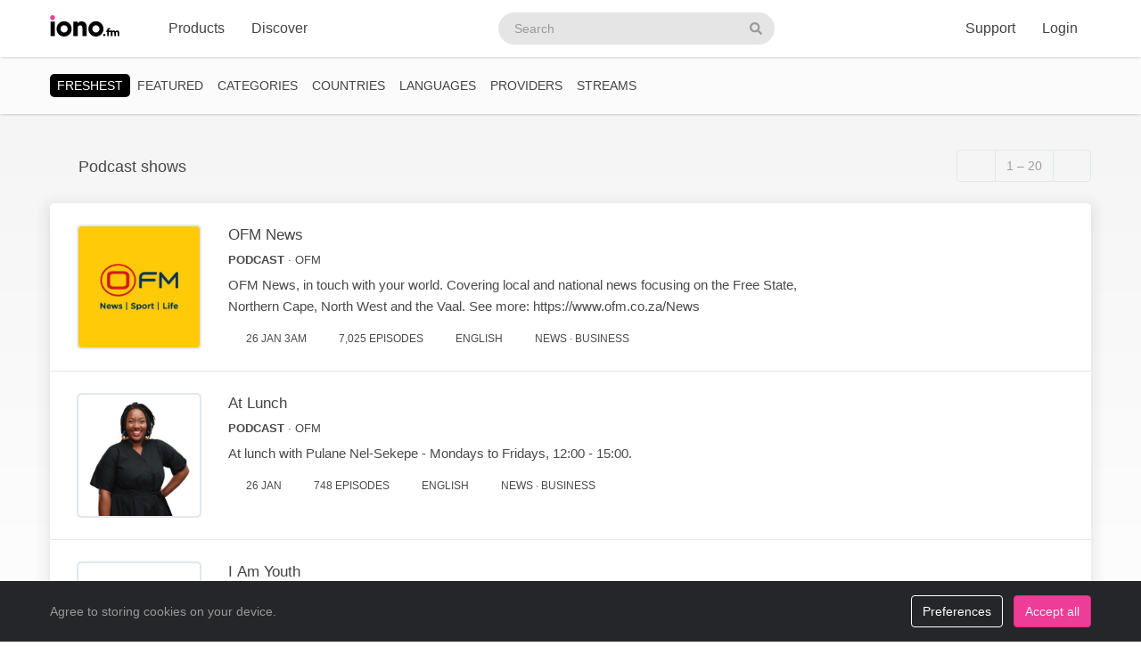

--- FILE ---
content_type: text/html; charset=UTF-8
request_url: https://iono.fm/browse
body_size: 11270
content:
<!doctype html>
<!--[if lt IE 7]> <html class="no-js ie6" lang="en"> <![endif]-->
<!--[if IE 7]>    <html class="no-js ie7" lang="en" xmlns="http://www.w3.org/1999/xhtml" xmlns:og="http://ogp.me/ns#" xmlns:fb="https://www.facebook.com/2008/fbml"> <![endif]-->
<!--[if IE 8]>    <html class="no-js ie8" lang="en" xmlns="http://www.w3.org/1999/xhtml" xmlns:og="http://ogp.me/ns#" xmlns:fb="https://www.facebook.com/2008/fbml"> <![endif]-->
<!--[if gt IE 8]><!--> <html xmlns="http://www.w3.org/1999/xhtml" xmlns:og="http://ogp.me/ns#" xmlns:fb="https://www.facebook.com/2008/fbml" class="no-js no-canvas no-audio no-flash" lang="en"> <!--<![endif]-->
<head>

  <meta charset="utf-8">

  <!-- Always force latest IE rendering engine (even in intranet) & Chrome Frame
       Remove this if you use the .htaccess -->
  <meta http-equiv="X-UA-Compatible" content="IE=edge,chrome=1">

  <title>Newest podcast episodes - iono.fm</title>
  <meta name="description" content="Find the latest podcast episodes from our content publishers">
  <meta name="author" content="iono.fm">
  <meta name="keywords" content="">
    <meta name="robots" content="index,follow">
  
  <!-- Mobile viewport optimized: j.mp/bplateviewport -->
  <meta name="viewport" content="width=device-width, initial-scale=1.0, minimum-scale=1.0, maximum-scale=1.0, user-scalable=0">
  <meta name="handheldfriendly" content="true">

  <link rel="dns-prefetch" href="https://cdn.iono.fm/">
  
  <!-- Transcription -->
  
  <!-- Twitter Card / Facebook Opengraph -->
  <!-- Facebook Meta Tags -->
<meta property="fb:app_id" content="155575401253138" />
<meta property="fb:admins" content="iono.fm" />
<meta property="og:site_name" content="iono.fm" />

<!-- Opengraph Meta Tags -->
<meta property="og:url" content="/browse">
<meta property="og:type" content="website">
<meta property="og:title" content="Newest podcast episodes">
<meta property="og:description" content="Find the latest podcast episodes from our content publishers">
<meta property="og:image" content="https://static.iono.fm/img/og-banner-iono.png">

<!-- Twitter Meta Tags -->
<meta name="twitter:site" content="@ionofm">
<meta name="twitter:card" content="summary_large_image">
<meta property="twitter:domain" content="iono.fm">
<meta property="twitter:url" content="/browse">
<meta name="twitter:title" content="Newest podcast episodes">
<meta name="twitter:description" content="Find the latest podcast episodes from our content publishers">
<meta name="twitter:image" content="https://static.iono.fm/img/og-banner-iono.png">

  <!-- oEmbed discovery -->
  

  <!-- Different Favicon for DEV/QA -->
  
  <!-- Favicon -->
  <link rel="icon" href="/favicon.svg?v=11.4.0.0" type="image/svg+xml">
  <link rel="icon" href="/favicon.ico?v=11.4.0.0" sizes="any"> <!-- 16x16 and 32×32 -->
  <link rel="apple-touch-icon" href="/favicon/favicon-180.png?v=11.4.0.0"> <!-- 180×180 -->
  <link rel="manifest" href="/site.webmanifest?v=11.4.0.0"> <!-- 192×192 and 512x512 -->
  
  <meta name="theme-color" content="#ffffff">
  <!-- <meta name="theme-color" media="(prefers-color-scheme: light)" content="white" /> -->
  <!-- <meta name="theme-color" media="(prefers-color-scheme: dark)" content="black" /> -->

  
  
  <!-- NewRelic Browser / RUM -->
   
    <script type="text/plain" cookie-consent="analytics" src="/js/newrelic.website.js"></script>
  
  <!-- Custom web fonts -->
  
  <!-- CSS load defined style sheets; implied media="all" -->
            <link rel="stylesheet" async href="/css/min/normal.css?v=11.4.0.0">
      
  
      <link rel="stylesheet" media="print" href="/css/min/print.css" type="text/css">
  
  <!-- opensearch discovery: http://www.opensearch.org/Home -->
  <link rel="search" type="application/opensearchdescription+xml" title="iono.fm" href="/api/opensearch" >
  <script src="/js/vendor/modernizr-2.8.2.min.js"></script>
  
      <!-- Plausible analytics for admin usage -->
    
    <!-- Pipedrive leadfeeder for product pages -->
      
</head>
<body>
  
  <div id="container">
    
    <header class="c-navbar-wrapper no-print">
  		<div class="c-navbar c-navbar--light c-navbar--fixed">
    <div class="container-fluid hidden-phone">
        <div class="c-navbar-inner">
            <a href="/" class="c-navbar-brand">
                <svg class="c-navbar-logo" role="presentation" aria-hidden="true">
                    <use xlink:href="/svg/spritemap.v67089b1e727fa2cd86dd008cb1b4ef77.svg#logo" fill="inherit"/>
                </svg>
                <span class="h-sr-only">Visit iono.fm homepage</span>
            </a>

            <!-- IMPORTANT: Don't remove the comments after the nav items, we use comments here to prevent browsers adding whitespace between inline-block elements -->
            <nav class="c-navbar-nav h-text--nowrap">
                <div id="navbar-podcasting-menu" class="c-navbar-item dropdown">
                    <button class="c-navbar-link" data-toggle="dropdown">Products</button>

                    <div class="dropdown-menu c-navbar-dropdown-menu fade">
                        <div class="c-navbar-section c-navbar-section--left">
                            <a class="c-navbar-dropdown-item" href="/products/podcasting">
                                <svg class="icon icon--accented icon--medium"  role="presentation" aria-hidden="true"><use xlink:href="/svg/spritemap.v67089b1e727fa2cd86dd008cb1b4ef77.svg#icon-podcasting"/></svg>                                <div class="h-d--inline-block">
                                    <div class="c-navbar-dropdown-title">Podcast hosting</div>
                                    <div class="c-navbar-dropdown-desc">Modern podcasting platform</div>
                                </div>
                                <i class="icon icon--right fa fa-chevron-right"></i>
                            </a>

                            <a class="c-navbar-dropdown-item" href="/products/streaming">
                                <svg class="icon icon--accented icon--medium"  role="presentation" aria-hidden="true"><use xlink:href="/svg/spritemap.v67089b1e727fa2cd86dd008cb1b4ef77.svg#icon-RadioStreaming"/></svg>                                <div class="h-d--inline-block">
                                    <div class="c-navbar-dropdown-title">Radio streaming</div>
                                    <div class="c-navbar-dropdown-desc">For commercial & community stations</div>
                                </div>
                                <i class="icon icon--right fa fa-chevron-right"></i>
                            </a>

                            <a class="c-navbar-dropdown-item" href="/products/advertising">
                                <svg class="icon icon--accented icon--medium"  role="presentation" aria-hidden="true"><use xlink:href="/svg/spritemap.v67089b1e727fa2cd86dd008cb1b4ef77.svg#icon-Advertising"/></svg>                                <div class="h-d--inline-block">
                                    <div class="c-navbar-dropdown-title">Advertising</div>
                                    <div class="c-navbar-dropdown-desc">Podcast & stream ad insertion</div>
                                </div>
                                <i class="icon icon--right fa fa-chevron-right"></i>
                            </a>

                            <hr class="c-navbar-dropdown-separator" />

                            <a class="c-navbar-dropdown-item" href="/pricing">
                                <svg class="icon icon--accented icon--medium"  role="presentation" aria-hidden="true"><use xlink:href="/svg/spritemap.v67089b1e727fa2cd86dd008cb1b4ef77.svg#icon-ProductPricing"/></svg>                                <div class="c-navbar-dropdown-title">Pricing & sign-up</div>
                                <i class="icon icon--right fa fa-chevron-right"></i>
                            </a>
                        </div>

                        <div class="c-navbar-section c-navbar-section--right">
                            <a class="c-navbar-dropdown-item" href="/products/webapp">
                                <svg class="icon icon--accented icon--medium"  role="presentation" aria-hidden="true"><use xlink:href="/svg/spritemap.v67089b1e727fa2cd86dd008cb1b4ef77.svg#icon-MobileWebApp"/></svg>                                <div class="h-d--inline-block">
                                    <div class="c-navbar-dropdown-title">Mobile app</div>
                                    <div class="c-navbar-dropdown-desc">Themed mobile app for your content</div>
                                </div>
                                <i class="icon icon--right fa fa-chevron-right"></i>
                            </a>

                            <a class="c-navbar-dropdown-item" href="/products/recognition">
                                <svg class="icon icon--accented icon--medium"  role="presentation" aria-hidden="true"><use xlink:href="/svg/spritemap.v67089b1e727fa2cd86dd008cb1b4ef77.svg#icon-AudioRecognition01"/></svg>                                <div class="h-d--inline-block">
                                    <div class="c-navbar-dropdown-title">Recognition</div>
                                    <div class="c-navbar-dropdown-desc">Recognise songs &amp; ads in live streams</div>
                                </div>
                                <i class="icon icon--right fa fa-chevron-right"></i>
                            </a>

                            <a class="c-navbar-dropdown-item" href="/products/archiving">
                                <svg class="icon icon--accented icon--medium"  role="presentation" aria-hidden="true"><use xlink:href="/svg/spritemap.v67089b1e727fa2cd86dd008cb1b4ef77.svg#icon-StreamArchive"/></svg>                                <div class="h-d--inline-block">
                                    <div class="c-navbar-dropdown-title">Stream archive</div>
                                    <div class="c-navbar-dropdown-desc">Archive radio streams to the cloud</div>
                                </div>
                                <i class="icon icon--right fa fa-chevron-right"></i>
                            </a>

                            <hr class="c-navbar-dropdown-separator" />

                            <a class="c-navbar-dropdown-item" href="#sales-modal" data-toggle="slidein" data-remote="/support/contact/sales">
                                <svg class="icon icon--accented icon--medium"  role="presentation" aria-hidden="true"><use xlink:href="/svg/spritemap.v67089b1e727fa2cd86dd008cb1b4ef77.svg#icon-ContactSales"/></svg>                                <div class="h-d--inline-block">
                                    <div class="c-navbar-dropdown-title">Contact sales</div>
                                </div>
                                <i class="icon icon--right fa fa-chevron-right"></i>
                            </a>
                        </div>
                    </div>
                </div><!--
             --><a href="/browse" class="c-navbar-item c-navbar-link active">Discover</a>
            </nav>

            <form method="get" action="/search" class="c-navbar-search">
                <div class="c-search-input c-navbar-search-input">
                    <label for="navbar-search-input" class="h-sr-only">Search podcasts</label>
                    <input type="text" id="navbar-search-input" name="search" class="c-navbar-search-input-control c-search-input-control" placeholder="Search">

                    <button type="submit" class="c-navbar-search-input-btn c-search-input-btn" tabindex="-1">
                        <svg class="icon "  role="presentation" aria-hidden="true"><use xlink:href="/svg/spritemap.v67089b1e727fa2cd86dd008cb1b4ef77.svg#icon-search"/></svg>                        <span class="h-sr-only">Search</span>
                    </button>
                </div>
            </form>

            <div class="c-navbar-nav c-navbar-nav--right h-text--nowrap">
                <div class="c-navbar-item dropdown" id="navbar-support-menu">
                    <button class="c-navbar-link" data-toggle="dropdown">Support</button>

                    <div class="dropdown-menu c-navbar-dropdown-menu fade">
                        <a class="c-navbar-dropdown-item" href="http://status.iono.fm" target="_blank">
                            <svg class="icon icon--accented icon--medium"  role="presentation" aria-hidden="true"><use xlink:href="/svg/spritemap.v67089b1e727fa2cd86dd008cb1b4ef77.svg#icon-PlatformStatus"/></svg>                            <span class="h-d--inline-block">
                                <div class="c-navbar-dropdown-title">Platform status</div>
                                <div class="c-navbar-dropdown-desc">Platform outages &amp; incidents</div>
                            </span>
                            <i class="icon icon--right fa fa-external-link-alt"></i>
                        </a>
                        <a class="c-navbar-dropdown-item" href="https://support.iono.fm" target="_blank">
                            <svg class="icon icon--accented icon--medium"  role="presentation" aria-hidden="true"><use xlink:href="/svg/spritemap.v67089b1e727fa2cd86dd008cb1b4ef77.svg#icon-FAQ"/></svg>                            <span class="h-d--inline-block">
                                <div class="c-navbar-dropdown-title">FAQ &amp; documentation</div>
                                <div class="c-navbar-dropdown-desc">Support knowledge base</div>
                            </span>
                            <i class="icon icon--right fa fa-external-link-alt"></i>
                        </a>
                        <a class="c-navbar-dropdown-item" href="#support-modal" data-remote="/support/contact/support" data-toggle="slidein">
                            <svg class="icon icon--accented icon--medium"  role="presentation" aria-hidden="true"><use xlink:href="/svg/spritemap.v67089b1e727fa2cd86dd008cb1b4ef77.svg#icon-UserSupport"/></svg>                            <span class="h-d--inline-block">
                                <div class="c-navbar-dropdown-title">Contact support</div>
                                <div class="c-navbar-dropdown-desc">Contact our support team</div>
                            </span>
                            <i class="icon icon--right fa fa-chevron-right"></i>
                        </a>
                    </div>
                </div>
                                    <a href="/login" class="c-navbar-link">Login</a>
                            </div>
        </div>
    </div>

    <div class="c-navbar--mobile visible-phone">
        <div class="container-fluid">
            <div class="c-navbar-inner clearfix">
                <a href="/" class="c-navbar-brand">
                    <svg class="c-navbar-logo" role="presentation" aria-hidden="true">
                        <use xlink:href="/svg/spritemap.v67089b1e727fa2cd86dd008cb1b4ef77.svg#logo" fill="inherit"/>
                    </svg>
                </a>

                <button type="button" class="c-navbar-link c-navbar-toggle-btn" data-toggle="modal" data-target="#navbar-mobile-menu">
                    <svg class="icon " style="width:24px; height:24px;" role="presentation" aria-hidden="true"><use xlink:href="/svg/spritemap.v67089b1e727fa2cd86dd008cb1b4ef77.svg#icon-bars--regular"/></svg>                </button>
            </div>
        </div>
    </div>
</div>

<div class="modal hide fade c-navbar-modal" id="navbar-mobile-menu" tabindex="-1" aria-labelledby="navbar-mobile-menu-title" aria-hidden="true" style="position: fixed">
    <div class="modal-header c-navbar-modal-header clearfix">
        <button type="button" class="c-navbar-modal-close-btn pull-right" data-dismiss="modal" aria-hidden="true">
            <svg class="icon " style="width:24px; height:24px;" role="presentation" aria-hidden="true"><use xlink:href="/svg/spritemap.v67089b1e727fa2cd86dd008cb1b4ef77.svg#icon-times--regular"/></svg>        </button>
    </div>
    <div class="modal-body">
        <ul class="nav nav-list">
            <li class="nav-header">Discover</li>
            <li>
                <a href="/browse">
                    <svg class="icon icon--accented icon--medium"  role="presentation" aria-hidden="true"><use xlink:href="/svg/spritemap.v67089b1e727fa2cd86dd008cb1b4ef77.svg#icon-Discover"/></svg>Discover podcasts & streams
                </a>
            </li>
            <li>
                <form action="/search" method="GET" class="h-mb--0">
                    <div class="c-search-input">
                        <input type="text" class="o-form-input c-search-input-control" name="search" placeholder="Search..." style="border-radius:9999px;">
                        <button type="submit" class="c-search-input-btn btn-icon"><svg class="icon "  role="presentation" aria-hidden="true"><use xlink:href="/svg/spritemap.v67089b1e727fa2cd86dd008cb1b4ef77.svg#icon-search"/></svg></button>
                    </div>
                </form>
            </li>

            <li class="nav-header">Account</li>
                            <li>
                    <a href="/login">
                        <svg class="icon icon--accented icon--medium"  role="presentation" aria-hidden="true"><use xlink:href="/svg/spritemap.v67089b1e727fa2cd86dd008cb1b4ef77.svg#icon-SignIn"/></svg>Login
                    </a>
                </li>
            
            
            
            <li class="nav-header">Business products</li>
            <li>
                <a href="/products/podcasting"><svg class="icon icon--accented icon--medium"  role="presentation" aria-hidden="true"><use xlink:href="/svg/spritemap.v67089b1e727fa2cd86dd008cb1b4ef77.svg#icon-podcasting"/></svg>Podcast hosting</a>
            </li>
            <li>
                <a href="/products/streaming"><svg class="icon icon--accented icon--medium"  role="presentation" aria-hidden="true"><use xlink:href="/svg/spritemap.v67089b1e727fa2cd86dd008cb1b4ef77.svg#icon-RadioStreaming"/></svg>Radio streaming</a>
            </li>
            <li>
                <a href="/products/advertising"><svg class="icon icon--accented icon--medium"  role="presentation" aria-hidden="true"><use xlink:href="/svg/spritemap.v67089b1e727fa2cd86dd008cb1b4ef77.svg#icon-Advertising"/></svg>Advertising</a>
            </li>
            <li>
                <a href="/products/webapp"><svg class="icon icon--accented icon--medium"  role="presentation" aria-hidden="true"><use xlink:href="/svg/spritemap.v67089b1e727fa2cd86dd008cb1b4ef77.svg#icon-MobileWebApp"/></svg>Mobile app</a>
            </li>
            <li>
                <a href="/products/recognition"><svg class="icon icon--accented icon--medium"  role="presentation" aria-hidden="true"><use xlink:href="/svg/spritemap.v67089b1e727fa2cd86dd008cb1b4ef77.svg#icon-AudioRecognition01"/></svg>Recognition</a>
            </li>
            <li>
                <a href="/products/archiving"><svg class="icon icon--accented icon--medium"  role="presentation" aria-hidden="true"><use xlink:href="/svg/spritemap.v67089b1e727fa2cd86dd008cb1b4ef77.svg#icon-StreamArchive"/></svg>Stream archive</a>
            </li>
            <li>
                <a href="/pricing"><svg class="icon icon--accented icon--medium"  role="presentation" aria-hidden="true"><use xlink:href="/svg/spritemap.v67089b1e727fa2cd86dd008cb1b4ef77.svg#icon-ProductPricing"/></svg>Pricing & sign-up</a>
            </li>
            <li>
                <a href="#sales-modal" data-toggle="slidein" data-remote="/support/contact/sales"><svg class="icon icon--accented icon--medium"  role="presentation" aria-hidden="true"><use xlink:href="/svg/spritemap.v67089b1e727fa2cd86dd008cb1b4ef77.svg#icon-ContactSales"/></svg>Contact sales</a>
            </li>

            <li class="nav-header">Support</li>
            <li>
                <a href="http://status.iono.fm" target="_blank">
                    <svg class="icon icon--accented icon--medium"  role="presentation" aria-hidden="true"><use xlink:href="/svg/spritemap.v67089b1e727fa2cd86dd008cb1b4ef77.svg#icon-PlatformStatus"/></svg>Platform status
                </a>
            </li>
            <li>
                <a href="https://support.iono.fm" target="_blank">
                    <svg class="icon icon--accented icon--medium"  role="presentation" aria-hidden="true"><use xlink:href="/svg/spritemap.v67089b1e727fa2cd86dd008cb1b4ef77.svg#icon-FAQ"/></svg>FAQ & documentation
                </a>
            </li>
            <li>
                <a href="#support-modal" data-remote="/support/contact/support" data-toggle="slidein">
                    <svg class="icon icon--accented icon--medium"  role="presentation" aria-hidden="true"><use xlink:href="/svg/spritemap.v67089b1e727fa2cd86dd008cb1b4ef77.svg#icon-UserSupport"/></svg>Contact support
                </a>
            </li>
        </ul>
    </div>
</div>
    </header>

    <div id="main" role="main">
    		<!-- <div id="page">  -->
    
    <div class="content_background">
                    <div class="sub-menu sub-menu--fixed  menu_background">
                <nav class="container-fluid">
    <ul class="menu container-fluid-breakout">
        <li><a href="/browse/freshest" title="Newest podcast episodes" class="selected">Freshest</a></li><li><a href="/browse/featured" title="Featured podcast shows" class="">Featured</a></li><li><a href="/browse/categories" title="Podcasts by category" class="">Categories</a></li><li><a href="/browse/countries" title="Podcasts by country" class="">Countries</a></li><li><a href="/browse/languages" title="Podcasts by language" class="">Languages</a></li><li><a href="/browse/providers" title="All publishers" class="">Providers</a></li><li><a href="/browse/streams" title="Radio streams" class="">Streams</a></li>    </ul>
</nav>
            </div>
        
        
        <div class=" container-fluid">
                                        
                <noscript>
                    <div class="alert alert-error">This site requires JavaScript to be enabled. Please enable JavaScript in your browser settings, or upgrade to a modern browser.</div>
                </noscript>
                
                            
            
            <!-- <div class="row-fluid"> -->
        		<!-- <div class="span12"> -->
            <div class="content_wrapper">
                <div class="content_main">
                                            <div class="browse-list">
                                        					<div class="browse-list-header">
        <h5 class="browse-list-title">Podcast shows</h5>
    
    
        
            <div class="browse-list-pagination pager btn-group">
                            <span disabled class="btn btn-default btn-hollow previous" title="Show previous page"><i class="fa fa-chevron-left"></i></span>
            
                        <span disabled class="browse-list-pagination-title btn btn-default btn-hollow hidden-phone">
                1 &ndash; 20            </span>
            
                            <a href="https://iono.fm/browse?skip=20" title="Show next page" class="btn btn-default btn-hollow next" rel="nofollow"><i class="fa fa-chevron-right"></i></a>                    </div>
    </div>
            				            					<div class="browse-list-items card">            				            					 <article itemscope itemtype="http://schema.org/MusicAlbum" id="urn_ionocm_chan_2165" class="fragment_list fragment_list--linked even">
    <div class="fragment_list_left">
        <div class="fragment_list_logo thumbnail">  <div class="aspect-1x1"><picture><source srcset="https://cdn.iono.fm/files/p141/logo_2165_20250910_203816_350.avif" type="image/avif"><img height="140" width="140" src="https://cdn.iono.fm/files/p141/logo_2165_20250910_203816_350.jpeg" alt="" loading="lazy" style="width: 100%; height: auto;" /></picture>  </div></div>    </div>

    
    <div class="fragment_list_middle">
        <h3 class="fragment_list_header">
            <a href="/c/2165" class="stretched-link">
                OFM News                            </a>
        </h3>

                    <div class="fragment_subtitle">
                <b class="h-text--uppercase">Podcast</b> &middot; OFM            </div>
        
        <div itemprop="description" class="fragment_desc">OFM News, in touch with your world. Covering local and national news focusing on the Free State, Northern Cape, North West and the Vaal. See more: https://www.ofm.co.za/News</div>

        <div class="fragment_list_tags">
                            <span class="fragment_tag" title="Last published">
                    <i class="icon far fa-clock"></i>26 Jan 3AM                </span>
                        
            <span class="fragment_tag" title="Total episodes">
                <i class="icon far fa-hashtag"></i>7,025&nbsp;episodes
            </span>

            <span class="fragment_tag" title="Language">
                <i class="icon far fa-music-alt -fa-language"></i>English            </span>

             <span itemprop="keywords" class="fragment_tag" title="Categories"><i class="icon far fa-tags"></i>News &middot; Business</span>        </div>
    </div>

    <i class="icon far fa-chevron-right"></i>
</article>
            				            					 <article itemscope itemtype="http://schema.org/MusicAlbum" id="urn_ionocm_chan_2160" class="fragment_list fragment_list--linked odd">
    <div class="fragment_list_left">
        <div class="fragment_list_logo thumbnail">  <div class="aspect-1x1"><picture><source srcset="https://cdn.iono.fm/files/p141/logo_2160_20250910_203820_350.avif" type="image/avif"><img height="140" width="140" src="https://cdn.iono.fm/files/p141/logo_2160_20250910_203820_350.jpeg" alt="" loading="lazy" style="width: 100%; height: auto;" /></picture>  </div></div>    </div>

    
    <div class="fragment_list_middle">
        <h3 class="fragment_list_header">
            <a href="/c/2160" class="stretched-link">
                At Lunch                            </a>
        </h3>

                    <div class="fragment_subtitle">
                <b class="h-text--uppercase">Podcast</b> &middot; OFM            </div>
        
        <div itemprop="description" class="fragment_desc">At lunch with Pulane Nel-Sekepe - Mondays to Fridays, 12:00 - 15:00.</div>

        <div class="fragment_list_tags">
                            <span class="fragment_tag" title="Last published">
                    <i class="icon far fa-clock"></i>26 Jan                </span>
                        
            <span class="fragment_tag" title="Total episodes">
                <i class="icon far fa-hashtag"></i>748&nbsp;episodes
            </span>

            <span class="fragment_tag" title="Language">
                <i class="icon far fa-music-alt -fa-language"></i>English            </span>

             <span itemprop="keywords" class="fragment_tag" title="Categories"><i class="icon far fa-tags"></i>News &middot; Business</span>        </div>
    </div>

    <i class="icon far fa-chevron-right"></i>
</article>
            				            					 <article itemscope itemtype="http://schema.org/MusicAlbum" id="urn_ionocm_chan_5638" class="fragment_list fragment_list--linked even">
    <div class="fragment_list_left">
        <div class="fragment_list_logo thumbnail">  <div class="aspect-1x1"><picture><source srcset="https://cdn.iono.fm/files/p1951/logo_5638_20250910_202344_350.avif" type="image/avif"><img height="140" width="140" src="https://cdn.iono.fm/files/p1951/logo_5638_20250910_202344_350.jpeg" alt="" loading="lazy" style="width: 100%; height: auto;" /></picture>  </div></div>    </div>

    
    <div class="fragment_list_middle">
        <h3 class="fragment_list_header">
            <a href="/c/5638" class="stretched-link">
                I Am Youth                            </a>
        </h3>

                    <div class="fragment_subtitle">
                <b class="h-text--uppercase">Podcast</b> &middot; Radio Pulpit            </div>
        
        <div itemprop="description" class="fragment_desc">I AM Youth is the go-to platform for today’s young adults. Our content centres around our slogan of Life. Explained. Our primary goal is to infiltrate the spaces young people occupy to help them overcome the challenges they face.</div>

        <div class="fragment_list_tags">
                            <span class="fragment_tag" title="Last published">
                    <i class="icon far fa-clock"></i>26 Jan                </span>
                        
            <span class="fragment_tag" title="Total episodes">
                <i class="icon far fa-hashtag"></i>738&nbsp;episodes
            </span>

            <span class="fragment_tag" title="Language">
                <i class="icon far fa-music-alt -fa-language"></i>English            </span>

             <span itemprop="keywords" class="fragment_tag" title="Categories"><i class="icon far fa-tags"></i>Christianity &middot; Society & Culture</span>        </div>
    </div>

    <i class="icon far fa-chevron-right"></i>
</article>
            				            					 <article itemscope itemtype="http://schema.org/MusicAlbum" id="urn_ionocm_chan_7658" class="fragment_list fragment_list--linked odd">
    <div class="fragment_list_left">
        <div class="fragment_list_logo thumbnail">  <div class="aspect-1x1"><picture><source srcset="https://cdn.iono.fm/files/p2718/logo_2718_20250905_205223_350.avif" type="image/avif"><img height="140" width="140" src="https://cdn.iono.fm/files/p2718/logo_2718_20250905_205223_350.jpeg" alt="" loading="lazy" style="width: 100%; height: auto;" /></picture>  </div></div>    </div>

    
    <div class="fragment_list_middle">
        <h3 class="fragment_list_header">
            <a href="/c/7658" class="stretched-link">
                Business Sense                            </a>
        </h3>

                    <div class="fragment_subtitle">
                <b class="h-text--uppercase">Podcast</b> &middot; Adventist World Radio SIDmedia            </div>
        
        <div itemprop="description" class="fragment_desc">Business Sense is a Christian finance show that aims to help believers succeed financially while adhering to their faith. It features expert guests who explain financial concepts and provide action plans tailored to the SID region. The show covers personal finance, entrepreneurship, and global tech trends, emphasizing faithful stewardship principles…</div>

        <div class="fragment_list_tags">
                            <span class="fragment_tag" title="Last published">
                    <i class="icon far fa-clock"></i>11 Dec 2025 12PM                </span>
                        
            <span class="fragment_tag" title="Total episodes">
                <i class="icon far fa-hashtag"></i>449&nbsp;episodes
            </span>

            <span class="fragment_tag" title="Language">
                <i class="icon far fa-music-alt -fa-language"></i>English            </span>

             <span itemprop="keywords" class="fragment_tag" title="Categories"><i class="icon far fa-tags"></i>Christianity</span>        </div>
    </div>

    <i class="icon far fa-chevron-right"></i>
</article>
            				            					 <article itemscope itemtype="http://schema.org/MusicAlbum" id="urn_ionocm_chan_3101" class="fragment_list fragment_list--linked even">
    <div class="fragment_list_left">
        <div class="fragment_list_logo thumbnail">  <div class="aspect-1x1"><picture><source srcset="https://cdn.iono.fm/files/p151/logo_3101_20250910_203455_350.avif" type="image/avif"><img height="140" width="140" src="https://cdn.iono.fm/files/p151/logo_3101_20250910_203455_350.jpeg" alt="" loading="lazy" style="width: 100%; height: auto;" /></picture>  </div></div>    </div>

    
    <div class="fragment_list_middle">
        <h3 class="fragment_list_header">
            <a href="/c/3101" class="stretched-link">
                ECR Traffic                            </a>
        </h3>

                    <div class="fragment_subtitle">
                <b class="h-text--uppercase">Podcast</b> &middot; East Coast Radio - Catch Up            </div>
        
        <div itemprop="description" class="fragment_desc">Catch the latest traffic report from 05h30 until 18h00 with the ECR Traffic Team: Buhle Hlatshwayo starts your morning off with weekday traffic from 05h30 to 11h30 on the Breakfast slots, with updates every 15 minutes from 05h30 until 09h00 and then every 30 minutes from 09h30 until 11h30. Rounding…</div>

        <div class="fragment_list_tags">
                            <span class="fragment_tag" title="Last published">
                    <i class="icon far fa-clock"></i>26 Jan 3AM                </span>
                        
            <span class="fragment_tag" title="Total episodes">
                <i class="icon far fa-hashtag"></i>120&nbsp;episodes
            </span>

            <span class="fragment_tag" title="Language">
                <i class="icon far fa-music-alt -fa-language"></i>English            </span>

             <span itemprop="keywords" class="fragment_tag" title="Categories"><i class="icon far fa-tags"></i>News &middot; News Commentary</span>        </div>
    </div>

    <i class="icon far fa-chevron-right"></i>
</article>
            				            					 <article itemscope itemtype="http://schema.org/MusicAlbum" id="urn_ionocm_chan_7385" class="fragment_list fragment_list--linked odd">
    <div class="fragment_list_left">
        <div class="fragment_list_logo thumbnail">  <div class="aspect-1x1"><picture><source srcset="https://cdn.iono.fm/files/p2718/logo_2718_20250905_205223_350.avif" type="image/avif"><img height="140" width="140" src="https://cdn.iono.fm/files/p2718/logo_2718_20250905_205223_350.jpeg" alt="" loading="lazy" style="width: 100%; height: auto;" /></picture>  </div></div>    </div>

    
    <div class="fragment_list_middle">
        <h3 class="fragment_list_header">
            <a href="/c/7385" class="stretched-link">
                Maranatha Drive                            </a>
        </h3>

                    <div class="fragment_subtitle">
                <b class="h-text--uppercase">Podcast</b> &middot; Adventist World Radio SIDmedia            </div>
        
        <div itemprop="description" class="fragment_desc">Maranatha Drive is an afternoon commute show combining contemporary Christian music with discussions on current events and biblical insights. It aims to keep listeners informed, inspired, and connected to their faith as they end their workday. The show offers a mix of uplifting music, commentary, and spiritual reflection for an…</div>

        <div class="fragment_list_tags">
                            <span class="fragment_tag" title="Last published">
                    <i class="icon far fa-clock"></i>12 Dec 2025                </span>
                        
            <span class="fragment_tag" title="Total episodes">
                <i class="icon far fa-hashtag"></i>1,521&nbsp;episodes
            </span>

            <span class="fragment_tag" title="Language">
                <i class="icon far fa-music-alt -fa-language"></i>English            </span>

             <span itemprop="keywords" class="fragment_tag" title="Categories"><i class="icon far fa-tags"></i>Christianity</span>        </div>
    </div>

    <i class="icon far fa-chevron-right"></i>
</article>
            				            					 <article itemscope itemtype="http://schema.org/MusicAlbum" id="urn_ionocm_chan_7370" class="fragment_list fragment_list--linked even">
    <div class="fragment_list_left">
        <div class="fragment_list_logo thumbnail">  <div class="aspect-1x1"><picture><source srcset="https://cdn.iono.fm/files/p2718/logo_2718_20250905_205223_350.avif" type="image/avif"><img height="140" width="140" src="https://cdn.iono.fm/files/p2718/logo_2718_20250905_205223_350.jpeg" alt="" loading="lazy" style="width: 100%; height: auto;" /></picture>  </div></div>    </div>

    
    <div class="fragment_list_middle">
        <h3 class="fragment_list_header">
            <a href="/c/7370" class="stretched-link">
                Mid-Morning Empowerment                            </a>
        </h3>

                    <div class="fragment_subtitle">
                <b class="h-text--uppercase">Podcast</b> &middot; Adventist World Radio SIDmedia            </div>
        
        <div itemprop="description" class="fragment_desc">Mid-Morning Empowerment is a daily brunchtime show focusing on spiritual growth and practical Christian living. It offers in-depth Bible study, devotions, and discussions on challenging scriptural concepts. The show includes live music and a parenting segment, aiming to help listeners navigate their faith and raise children in a modern context.</div>

        <div class="fragment_list_tags">
                            <span class="fragment_tag" title="Last published">
                    <i class="icon far fa-clock"></i>12 Dec 2025                </span>
                        
            <span class="fragment_tag" title="Total episodes">
                <i class="icon far fa-hashtag"></i>1,103&nbsp;episodes
            </span>

            <span class="fragment_tag" title="Language">
                <i class="icon far fa-music-alt -fa-language"></i>English            </span>

             <span itemprop="keywords" class="fragment_tag" title="Categories"><i class="icon far fa-tags"></i>Christianity &middot; Kids & Family</span>        </div>
    </div>

    <i class="icon far fa-chevron-right"></i>
</article>
            				            					 <article itemscope itemtype="http://schema.org/MusicAlbum" id="urn_ionocm_chan_4183" class="fragment_list fragment_list--linked odd">
    <div class="fragment_list_left">
        <div class="fragment_list_logo thumbnail">  <div class="aspect-1x1"><picture><source srcset="https://cdn.iono.fm/files/p374/logo_4183_20250910_203103_350.avif" type="image/avif"><img height="140" width="140" src="https://cdn.iono.fm/files/p374/logo_4183_20250910_203103_350.jpeg" alt="" loading="lazy" style="width: 100%; height: auto;" /></picture>  </div></div>    </div>

    
    <div class="fragment_list_middle">
        <h3 class="fragment_list_header">
            <a href="/c/4183" class="stretched-link">
                Investec Focus Radio SA                            </a>
        </h3>

                    <div class="fragment_subtitle">
                <b class="h-text--uppercase">Podcast</b> &middot; Investec            </div>
        
        <div itemprop="description" class="fragment_desc">Investec Focus Radio South Africa features conversations between leading minds from within Investec and other experts on economic, investment and business topics in addition to issues that go beyond wealth.</div>

        <div class="fragment_list_tags">
                            <span class="fragment_tag" title="Last published">
                    <i class="icon far fa-clock"></i>26 Jan                </span>
                        
            <span class="fragment_tag" title="Total episodes">
                <i class="icon far fa-hashtag"></i>468&nbsp;episodes
            </span>

            <span class="fragment_tag" title="Language">
                <i class="icon far fa-music-alt -fa-language"></i>English            </span>

             <span itemprop="keywords" class="fragment_tag" title="Categories"><i class="icon far fa-tags"></i>Business &middot; Investing</span>        </div>
    </div>

    <i class="icon far fa-chevron-right"></i>
</article>
            				            					 <article itemscope itemtype="http://schema.org/MusicAlbum" id="urn_ionocm_chan_7381" class="fragment_list fragment_list--linked even">
    <div class="fragment_list_left">
        <div class="fragment_list_logo thumbnail">  <div class="aspect-1x1"><picture><source srcset="https://cdn.iono.fm/files/p2718/logo_2718_20250905_205223_350.avif" type="image/avif"><img height="140" width="140" src="https://cdn.iono.fm/files/p2718/logo_2718_20250905_205223_350.jpeg" alt="" loading="lazy" style="width: 100%; height: auto;" /></picture>  </div></div>    </div>

    
    <div class="fragment_list_middle">
        <h3 class="fragment_list_header">
            <a href="/c/7381" class="stretched-link">
                Glorious Morning                            </a>
        </h3>

                    <div class="fragment_subtitle">
                <b class="h-text--uppercase">Podcast</b> &middot; Adventist World Radio SIDmedia            </div>
        
        <div itemprop="description" class="fragment_desc">Glorious Morning is a Christian breakfast show that aims to energize your day with faith-focused content. It combines engaging conversations, uplifting music, and Bible study to enrich your morning routine spiritually. The show's goal is to provide listeners with inspiration and wisdom for their daily lives.</div>

        <div class="fragment_list_tags">
                            <span class="fragment_tag" title="Last published">
                    <i class="icon far fa-clock"></i>12 Dec 2025                </span>
                        
            <span class="fragment_tag" title="Total episodes">
                <i class="icon far fa-hashtag"></i>1,876&nbsp;episodes
            </span>

            <span class="fragment_tag" title="Language">
                <i class="icon far fa-music-alt -fa-language"></i>English            </span>

             <span itemprop="keywords" class="fragment_tag" title="Categories"><i class="icon far fa-tags"></i>Christianity &middot; Kids & Family</span>        </div>
    </div>

    <i class="icon far fa-chevron-right"></i>
</article>
            				            					 <article itemscope itemtype="http://schema.org/MusicAlbum" id="urn_ionocm_chan_9375" class="fragment_list fragment_list--linked odd">
    <div class="fragment_list_left">
        <div class="fragment_list_logo thumbnail">  <div class="aspect-1x1"><picture><source srcset="https://cdn.iono.fm/files/p1207/logo_9375_20250905_170810_350.avif" type="image/avif"><img height="140" width="140" src="https://cdn.iono.fm/files/p1207/logo_9375_20250905_170810_350.jpeg" alt="" loading="lazy" style="width: 100%; height: auto;" /></picture>  </div></div>    </div>

    
    <div class="fragment_list_middle">
        <h3 class="fragment_list_header">
            <a href="/c/9375" class="stretched-link">
                Luister Nuus                            </a>
        </h3>

                    <div class="fragment_subtitle">
                <b class="h-text--uppercase">Podcast</b> &middot; Kosmos 94.1            </div>
        
        <div itemprop="description" class="fragment_desc">'n Belangrike bulletin misgeloop? Geen probleem, luister na elke bullie net hier. Al die hoof nuus op een plek.</div>

        <div class="fragment_list_tags">
                            <span class="fragment_tag" title="Last published">
                    <i class="icon far fa-clock"></i>26 Jan 3AM                </span>
                        
            <span class="fragment_tag" title="Total episodes">
                <i class="icon far fa-hashtag"></i>500&nbsp;episodes
            </span>

            <span class="fragment_tag" title="Language">
                <i class="icon far fa-music-alt -fa-language"></i>Afrikaans            </span>

             <span itemprop="keywords" class="fragment_tag" title="Categories"><i class="icon far fa-tags"></i>News</span>        </div>
    </div>

    <i class="icon far fa-chevron-right"></i>
</article>
            				            					            				            					 <article itemscope itemtype="http://schema.org/MusicAlbum" id="urn_ionocm_chan_3353" class="fragment_list fragment_list--linked even">
    <div class="fragment_list_left">
        <div class="fragment_list_logo thumbnail">  <div class="aspect-1x1"><picture><source srcset="https://cdn.iono.fm/files/p155/logo_3353_20251001_075431_350.avif" type="image/avif"><img height="140" width="140" src="https://cdn.iono.fm/files/p155/logo_3353_20251001_075431_350.jpeg" alt="" loading="lazy" style="width: 100%; height: auto;" /></picture>  </div></div>    </div>

    
    <div class="fragment_list_middle">
        <h3 class="fragment_list_header">
            <a href="/c/3353" class="stretched-link">
                Jacaranda FM Newswatch (Latest Bulletins)                            </a>
        </h3>

                    <div class="fragment_subtitle">
                <b class="h-text--uppercase">Podcast</b> &middot; Jacaranda FM            </div>
        
        <div itemprop="description" class="fragment_desc">The Jacaranda FM News team is based in Gauteng – but covers local and international news of the day, providing the latest developments online and on-air. News bulletins run from 5am to 7pm weekdays, and from 7am to 6pm on weekends and public holidays. Tune into Jacaranda FM, or log…</div>

        <div class="fragment_list_tags">
                            <span class="fragment_tag" title="Last published">
                    <i class="icon far fa-clock"></i>26 Jan 3AM                </span>
                        
            <span class="fragment_tag" title="Total episodes">
                <i class="icon far fa-hashtag"></i>379&nbsp;episodes
            </span>

            <span class="fragment_tag" title="Language">
                <i class="icon far fa-music-alt -fa-language"></i>English            </span>

             <span itemprop="keywords" class="fragment_tag" title="Categories"><i class="icon far fa-tags"></i>News &middot; Daily News</span>        </div>
    </div>

    <i class="icon far fa-chevron-right"></i>
</article>
            				            					 <article itemscope itemtype="http://schema.org/MusicAlbum" id="urn_ionocm_chan_8226" class="fragment_list fragment_list--linked odd">
    <div class="fragment_list_left">
        <div class="fragment_list_logo thumbnail">  <div class="aspect-1x1"><picture><source srcset="https://cdn.iono.fm/files/p2718/logo_2718_20250905_205223_350.avif" type="image/avif"><img height="140" width="140" src="https://cdn.iono.fm/files/p2718/logo_2718_20250905_205223_350.jpeg" alt="" loading="lazy" style="width: 100%; height: auto;" /></picture>  </div></div>    </div>

    
    <div class="fragment_list_middle">
        <h3 class="fragment_list_header">
            <a href="/c/8226" class="stretched-link">
                LIVE                            </a>
        </h3>

                    <div class="fragment_subtitle">
                <b class="h-text--uppercase">Podcast</b> &middot; Adventist World Radio SIDmedia            </div>
        
        <div itemprop="description" class="fragment_desc">LIVE is a dynamic lunchtime Christian show that aims to nourish both body and soul. It covers various aspects of the Christian journey, from daily devotions to life's major challenges. The show features prayer, music, discussions, and spiritual guidance, fostering a community of active faith from listeners' first engagement through…</div>

        <div class="fragment_list_tags">
                            <span class="fragment_tag" title="Last published">
                    <i class="icon far fa-clock"></i>12 Dec 2025                </span>
                        
            <span class="fragment_tag" title="Total episodes">
                <i class="icon far fa-hashtag"></i>882&nbsp;episodes
            </span>

            <span class="fragment_tag" title="Language">
                <i class="icon far fa-music-alt -fa-language"></i>English            </span>

             <span itemprop="keywords" class="fragment_tag" title="Categories"><i class="icon far fa-tags"></i>Christianity &middot; Christianity</span>        </div>
    </div>

    <i class="icon far fa-chevron-right"></i>
</article>
            				            					 <article itemscope itemtype="http://schema.org/MusicAlbum" id="urn_ionocm_chan_8780" class="fragment_list fragment_list--linked even">
    <div class="fragment_list_left">
        <div class="fragment_list_logo thumbnail">  <div class="aspect-1x1"><picture><source srcset="https://cdn.iono.fm/files/p3445/logo_8780_20250908_203551_350.avif" type="image/avif"><img height="140" width="140" src="https://cdn.iono.fm/files/p3445/logo_8780_20250908_203551_350.jpeg" alt="" loading="lazy" style="width: 100%; height: auto;" /></picture>  </div></div>    </div>

    
    <div class="fragment_list_middle">
        <h3 class="fragment_list_header">
            <a href="/c/8780" class="stretched-link">
                The Dan Nicholl Show                            </a>
        </h3>

                    <div class="fragment_subtitle">
                <b class="h-text--uppercase">Podcast</b> &middot; All Ears FM            </div>
        
        <div itemprop="description" class="fragment_desc">After 16 seasons playing out on DStv across Africa, celebrity talk show The Dan Nicholl Show returns in podcast format, allowing host Dan Nicholl’s signature combination of humour, fun and celebrity guests to play out on a more in-depth and engaged space, with famous faces from South Africa and beyond…</div>

        <div class="fragment_list_tags">
                            <span class="fragment_tag" title="Last published">
                    <i class="icon far fa-clock"></i>26 Jan                </span>
                        
            <span class="fragment_tag" title="Total episodes">
                <i class="icon far fa-hashtag"></i>81&nbsp;episodes
            </span>

            <span class="fragment_tag" title="Language">
                <i class="icon far fa-music-alt -fa-language"></i>English            </span>

             <span itemprop="keywords" class="fragment_tag" title="Categories"><i class="icon far fa-tags"></i>Comedy Interviews &middot; Comedy</span>        </div>
    </div>

    <i class="icon far fa-chevron-right"></i>
</article>
            				            					 <article itemscope itemtype="http://schema.org/MusicAlbum" id="urn_ionocm_chan_1928" class="fragment_list fragment_list--linked odd">
    <div class="fragment_list_left">
        <div class="fragment_list_logo thumbnail">  <div class="aspect-1x1"><picture><source srcset="https://cdn.iono.fm/files/p151/logo_1928_20250910_215136_350.avif" type="image/avif"><img height="140" width="140" src="https://cdn.iono.fm/files/p151/logo_1928_20250910_215136_350.jpeg" alt="" loading="lazy" style="width: 100%; height: auto;" /></picture>  </div></div>    </div>

    
    <div class="fragment_list_middle">
        <h3 class="fragment_list_header">
            <a href="/c/1928" class="stretched-link">
                East Coast Radio Newswatch (Bulletins)                            </a>
        </h3>

                    <div class="fragment_subtitle">
                <b class="h-text--uppercase">Podcast</b> &middot; East Coast Radio - Catch Up            </div>
        
        <div itemprop="description" class="fragment_desc">East Coast Radio Newswatch is the independent Durban-based radio station's news team. We are KwaZulu-Natal’s trusted news source with a focus on local, breaking news. Our bulletins run from 6am until 6pm, Monday to Friday. On weekends and public holidays you can catch our news updates from 7am until 1pm…</div>

        <div class="fragment_list_tags">
                            <span class="fragment_tag" title="Last published">
                    <i class="icon far fa-clock"></i>26 Jan 3AM                </span>
                        
            <span class="fragment_tag" title="Total episodes">
                <i class="icon far fa-hashtag"></i>1,250&nbsp;episodes
            </span>

            <span class="fragment_tag" title="Language">
                <i class="icon far fa-music-alt -fa-language"></i>English            </span>

             <span itemprop="keywords" class="fragment_tag" title="Categories"><i class="icon far fa-tags"></i>News &middot; Daily News</span>        </div>
    </div>

    <i class="icon far fa-chevron-right"></i>
</article>
            				            					 <article itemscope itemtype="http://schema.org/MusicAlbum" id="urn_ionocm_chan_7514" class="fragment_list fragment_list--linked even">
    <div class="fragment_list_left">
        <div class="fragment_list_logo thumbnail">  <div class="aspect-1x1"><picture><source srcset="https://cdn.iono.fm/files/p2932/logo_7514_20250909_211200_350.avif" type="image/avif"><img height="140" width="140" src="https://cdn.iono.fm/files/p2932/logo_7514_20250909_211200_350.jpeg" alt="" loading="lazy" style="width: 100%; height: auto;" /></picture>  </div></div>    </div>

    
    <div class="fragment_list_middle">
        <h3 class="fragment_list_header">
            <a href="/c/7514" class="stretched-link">
                News that Cape Town needs to know, Now                            </a>
        </h3>

                    <div class="fragment_subtitle">
                <b class="h-text--uppercase">Podcast</b> &middot; Smile FM            </div>
        
        <div itemprop="description" class="fragment_desc">The latest news in English or Afrikaans from Smile 90.4FM. News broadcasts everyday on the hour every hour from 06h00 to 18h30.</div>

        <div class="fragment_list_tags">
                            <span class="fragment_tag" title="Last published">
                    <i class="icon far fa-clock"></i>26 Jan 3AM                </span>
                        
            <span class="fragment_tag" title="Total episodes">
                <i class="icon far fa-hashtag"></i>3&nbsp;episodes
            </span>

            <span class="fragment_tag" title="Language">
                <i class="icon far fa-music-alt -fa-language"></i>English            </span>

             <span itemprop="keywords" class="fragment_tag" title="Categories"><i class="icon far fa-tags"></i>Daily News</span>        </div>
    </div>

    <i class="icon far fa-chevron-right"></i>
</article>
            				            					 <article itemscope itemtype="http://schema.org/MusicAlbum" id="urn_ionocm_chan_6647" class="fragment_list fragment_list--linked odd">
    <div class="fragment_list_left">
        <div class="fragment_list_logo thumbnail">  <div class="aspect-1x1"><picture><source srcset="https://cdn.iono.fm/files/p2465/logo_6647_20250909_213856_350.avif" type="image/avif"><img height="140" width="140" src="https://cdn.iono.fm/files/p2465/logo_6647_20250909_213856_350.jpeg" alt="" loading="lazy" style="width: 100%; height: auto;" /></picture>  </div></div>    </div>

    
    <div class="fragment_list_middle">
        <h3 class="fragment_list_header">
            <a href="/c/6647" class="stretched-link">
                The Morning Show with Dave Charles☀️                            </a>
        </h3>

                    <div class="fragment_subtitle">
                <b class="h-text--uppercase">Podcast</b> &middot; Radio Life & Style            </div>
        
        <div itemprop="description" class="fragment_desc">Dave Charles starts your day with The Morning Show, weekdays from 6-9am on Radio Life & Style - proudly sponsored by Bidvest McCarthy Toyota Ballito.  Broadcasting live from the heart of Ballito, The Morning Show serves up a curated mix of contemporary music and classic hits from across the decades,…</div>

        <div class="fragment_list_tags">
                            <span class="fragment_tag" title="Last published">
                    <i class="icon far fa-clock"></i>26 Jan 1AM                </span>
                        
            <span class="fragment_tag" title="Total episodes">
                <i class="icon far fa-hashtag"></i>1,227&nbsp;episodes
            </span>

            <span class="fragment_tag" title="Language">
                <i class="icon far fa-music-alt -fa-language"></i>English            </span>

             <span itemprop="keywords" class="fragment_tag" title="Categories"><i class="icon far fa-tags"></i>Leisure &middot; Society & Culture</span>        </div>
    </div>

    <i class="icon far fa-chevron-right"></i>
</article>
            				            					 <article itemscope itemtype="http://schema.org/MusicAlbum" id="urn_ionocm_chan_7407" class="fragment_list fragment_list--linked even">
    <div class="fragment_list_left">
        <div class="fragment_list_logo thumbnail">  <div class="aspect-1x1"><picture><source srcset="https://cdn.iono.fm/files/p2253/logo_7407_20250909_211429_350.avif" type="image/avif"><img height="140" width="140" src="https://cdn.iono.fm/files/p2253/logo_7407_20250909_211429_350.jpeg" alt="" loading="lazy" style="width: 100%; height: auto;" /></picture>  </div></div>    </div>

    
    <div class="fragment_list_middle">
        <h3 class="fragment_list_header">
            <a href="/c/7407" class="stretched-link">
                Thinking It Through                            </a>
        </h3>

                    <div class="fragment_subtitle">
                <b class="h-text--uppercase">Podcast</b> &middot; Good News Community Radio 93.6 FM            </div>
        
        <div itemprop="description" class="fragment_desc">Thinking It Through serves to challenge your beliefs, and see how they stand in light of the Christian worldview. Contact: thinkingitthrough@gncr.org.za</div>

        <div class="fragment_list_tags">
                            <span class="fragment_tag" title="Last published">
                    <i class="icon far fa-clock"></i>26 Jan                </span>
                        
            <span class="fragment_tag" title="Total episodes">
                <i class="icon far fa-hashtag"></i>95&nbsp;episodes
            </span>

            <span class="fragment_tag" title="Language">
                <i class="icon far fa-music-alt -fa-language"></i>English            </span>

             <span itemprop="keywords" class="fragment_tag" title="Categories"><i class="icon far fa-tags"></i>Christianity &middot; Education</span>        </div>
    </div>

    <i class="icon far fa-chevron-right"></i>
</article>
            				            					 <article itemscope itemtype="http://schema.org/MusicAlbum" id="urn_ionocm_chan_4442" class="fragment_list fragment_list--linked odd">
    <div class="fragment_list_left">
        <div class="fragment_list_logo thumbnail">  <div class="aspect-1x1"><picture><source srcset="https://cdn.iono.fm/files/p1207/logo_4442_20250910_202959_350.avif" type="image/avif"><img height="140" width="140" src="https://cdn.iono.fm/files/p1207/logo_4442_20250910_202959_350.jpeg" alt="" loading="lazy" style="width: 100%; height: auto;" /></picture>  </div></div>    </div>

    
    <div class="fragment_list_middle">
        <h3 class="fragment_list_header">
            <a href="/c/4442" class="stretched-link">
                Nuus                            </a>
        </h3>

                    <div class="fragment_subtitle">
                <b class="h-text--uppercase">Podcast</b> &middot; Kosmos 94.1            </div>
        
        <div itemprop="description" class="fragment_desc">Kry die nuus soos dit breek.</div>

        <div class="fragment_list_tags">
                            <span class="fragment_tag" title="Last published">
                    <i class="icon far fa-clock"></i>26 Jan 2AM                </span>
                        
            <span class="fragment_tag" title="Total episodes">
                <i class="icon far fa-hashtag"></i>4,001&nbsp;episodes
            </span>

            <span class="fragment_tag" title="Language">
                <i class="icon far fa-music-alt -fa-language"></i>Afrikaans            </span>

             <span itemprop="keywords" class="fragment_tag" title="Categories"><i class="icon far fa-tags"></i>News</span>        </div>
    </div>

    <i class="icon far fa-chevron-right"></i>
</article>
            				            					 <article itemscope itemtype="http://schema.org/MusicAlbum" id="urn_ionocm_chan_7885" class="fragment_list fragment_list--linked even">
    <div class="fragment_list_left">
        <div class="fragment_list_logo thumbnail">  <div class="aspect-1x1"><picture><source srcset="https://cdn.iono.fm/files/p3182/logo_7885_20250909_205641_350.avif" type="image/avif"><img height="140" width="140" src="https://cdn.iono.fm/files/p3182/logo_7885_20250909_205641_350.jpeg" alt="" loading="lazy" style="width: 100%; height: auto;" /></picture>  </div></div>    </div>

    
    <div class="fragment_list_middle">
        <h3 class="fragment_list_header">
            <a href="/c/7885" class="stretched-link">
                Front Row Rugby                            </a>
        </h3>

                    <div class="fragment_subtitle">
                <b class="h-text--uppercase">Podcast</b> &middot; Newskoop            </div>
        
        <div itemprop="description" class="fragment_desc">Step into the world of Front Row Rugby and experience the thrill of Springbok Rugby like never before! Our presenter, Peter Stemmet, is an award-winning sports journalist who’s lived and breathed rugby for years. With his passion for the sport, you’re guaranteed to be in for a treat. Get ready…</div>

        <div class="fragment_list_tags">
                            <span class="fragment_tag" title="Last published">
                    <i class="icon far fa-clock"></i>26 Jan                </span>
                        
            <span class="fragment_tag" title="Total episodes">
                <i class="icon far fa-hashtag"></i>334&nbsp;episodes
            </span>

            <span class="fragment_tag" title="Language">
                <i class="icon far fa-music-alt -fa-language"></i>English            </span>

             <span itemprop="keywords" class="fragment_tag" title="Categories"><i class="icon far fa-tags"></i>Rugby &middot; Sports</span>        </div>
    </div>

    <i class="icon far fa-chevron-right"></i>
</article>
            				            					 <article itemscope itemtype="http://schema.org/MusicAlbum" id="urn_ionocm_chan_5743" class="fragment_list fragment_list--linked odd">
    <div class="fragment_list_left">
        <div class="fragment_list_logo thumbnail">  <div class="aspect-1x1"><picture><source srcset="https://cdn.iono.fm/files/p2028/logo_5743_20250910_202312_350.avif" type="image/avif"><img height="140" width="140" src="https://cdn.iono.fm/files/p2028/logo_5743_20250910_202312_350.jpeg" alt="" loading="lazy" style="width: 100%; height: auto;" /></picture>  </div></div>    </div>

    
    <div class="fragment_list_middle">
        <h3 class="fragment_list_header">
            <a href="/c/5743" class="stretched-link">
                LEKKER FM | Onderhoude                            </a>
        </h3>

                    <div class="fragment_subtitle">
                <b class="h-text--uppercase">Podcast</b> &middot; LEKKER FM            </div>
        
        <div itemprop="description" class="fragment_desc">Luister gerus weer na 'n onderhoud wat jy gemis het op LEKKER FM.</div>

        <div class="fragment_list_tags">
                            <span class="fragment_tag" title="Last published">
                    <i class="icon far fa-clock"></i>26 Jan                </span>
                        
            <span class="fragment_tag" title="Total episodes">
                <i class="icon far fa-hashtag"></i>2,750&nbsp;episodes
            </span>

            <span class="fragment_tag" title="Language">
                <i class="icon far fa-music-alt -fa-language"></i>Afrikaans            </span>

             <span itemprop="keywords" class="fragment_tag" title="Categories"><i class="icon far fa-tags"></i>Marketing</span>        </div>
    </div>

    <i class="icon far fa-chevron-right"></i>
</article>
            				            					</div>            				            					    
            <div class="browse-list-pagination pager btn-group">
                            <span disabled class="btn btn-default btn-hollow previous" title="Show previous page"><i class="fa fa-chevron-left"></i></span>
            
                        <span disabled class="browse-list-pagination-title btn btn-default btn-hollow hidden-phone">
                1 &ndash; 20            </span>
            
                            <a href="https://iono.fm/browse?skip=20" title="Show next page" class="btn btn-default btn-hollow next" rel="nofollow"><i class="fa fa-chevron-right"></i></a>                    </div>
                				                        </div>
                            		</div>

        		        	</div>
        </div>
        <!-- </div> -->
    </div>
<!-- </div> -->
    </div>

    <div id="cookie-consent" class="no-print c-cookie-consent">
      <!-- Banner -->
      <div id="cookie-consent-banner"  class="c-cookie-consent__banner h-text--light h-w--100">
        <div class="flex flex-align--center flex-wrap container-fluid h-pt--2u">
          <div class="c-cookie-consent__bannertext h-mb--2u h-mr--auto">Agree to storing cookies on your device.</div>

          <div class="h-mb--1u">
            <button id="btn-cookie-consent-preferences" class="btn btn-tertiary btn-outline h-mr--1u h-mb--1u">Preferences</button>
            <button id="btn-cookie-consent-accept-all" class="btn btn-primary h-mb--1u">Accept all</button>
          </div>
        </div>
      </div>

      <!-- Modal -->
      <div class="modal fade c-cookie-consent__preferences" id="modal-cookie-consent-preferences" tabindex="-1" role="dialog" aria-labelledby="modal-cookie-consent-preferences-title">
        <div class="modal-dialog" role="document" style="z-index:10">
          <div class="modal-content">
            <div class="modal-header">
              <button type="button" class="close" data-dismiss="modal" aria-label="Close"><span aria-hidden="true">&times;</span></button>
              <h5 class="modal-title" id="modal-cookie-consent-preferences-title">Cookie preferences</h5>
            </div>
            <div class="modal-body">
              <p class="h-mb--1u">iono.fm may request cookies to be stored on our device. We use cookies to understand how you interact with us, to enrich and personalise your experience, to enable social media functionality and to provide more relevant advertising. Using the sections below you can customise which cookies we're allowed to store. Note that blocking some types of cookies may impact your experience.</p>

              <a href="https://support.iono.fm/docs/privacy-cookie-policy" target="_blank">Read more about our Cookie Policy</a>

              <div class="accordion h-mt--3u" id="cookie-consent-preferences-accordion" role="tablist" aria-multiselectable="false">
            <div class="accordion-group">
              <div class="accordion-heading h-bg--light flex flex-align--center flex-justify--between" role="tab" id="cookie-consent-preferences-necessary-title">
                  <a class="accordion-toggle h-bg--none flex-fill" role="button" data-toggle="collapse" data-parent="#cookie-consent-preferences-accordion" href="#cookie-consent-preferences-necessary" aria-expanded="false" aria-controls="cookie-consent-preferences-necessary">
                    <i class="icon fa fa-chevron-right h-mr--1u"></i>
                    Necessary
                  </a>
                  <input type="checkbox" class="c-cookie-consent__toggle h-m--0 h-mx--2u" disabled checked id="cookie-consent-preferences-necessary-enabled">
                  <label for="cookie-consent-preferences-necessary-enabled" class="h-sr-only">Allow necessary cookies (always allowed)</label>
              </div>
              <div id="cookie-consent-preferences-necessary" class="accordion-body collapse" role="tabpanel" aria-labelledby="cookie-consent-preferences-necessary-title">
                <div class="accordion-inner">
                  Required for basic site functionality including logged in sessions.
                </div>
              </div>
            </div>

            <div class="accordion-group">
              <div class="accordion-heading h-bg--light flex flex-align--center flex-justify--between" role="tab" id="cookie-consent-preferences-preferences-title">
                  <a class="accordion-toggle h-bg--none flex-fill" role="button" data-toggle="collapse" data-parent="#cookie-consent-preferences-accordion" href="#cookie-consent-preferences-preferences" aria-expanded="false" aria-controls="cookie-consent-preferences-preferences">
                    <i class="icon fa fa-chevron-right h-mr--1u"></i>
                    Preferences
                  </a>
                  <input type="checkbox" class="c-cookie-consent__toggle h-m--0 h-mx--2u" id="cookie-consent-preferences-preferences-enabled">
                  <label for="cookie-consent-preferences-preferences-enabled" class="h-sr-only">Allow preference cookies</label>
              </div>
              <div id="cookie-consent-preferences-preferences" class="accordion-body collapse" role="tabpanel" aria-labelledby="cookie-consent-preferences-title">
                <div class="accordion-inner">
                  Allows us to store data regarding your preferences such as volume and language.
                </div>
              </div>
            </div>

            <div class="accordion-group">
              <div class="accordion-heading h-bg--light flex flex-align--center flex-justify--between" role="tab" id="cookie-consent-preferences-analytics-title">
                  <a class="accordion-toggle h-bg--none flex-fill" role="button" data-toggle="collapse" data-parent="#cookie-consent-preferences-accordion" href="#cookie-consent-preferences-analytics" aria-expanded="false" aria-controls="cookie-consent-preferences-analytics">
                    <i class="icon fa fa-chevron-right h-mr--1u"></i>
                    Analytics
                  </a>
                  <input type="checkbox" class="c-cookie-consent__toggle h-m--0 h-mx--2u" id="cookie-consent-preferences-analytics-enabled">
                  <label for="cookie-consent-preferences-analytics-enabled" class="h-sr-only">Allow analytics cookies</label>
              </div>
              <div id="cookie-consent-preferences-analytics" class="accordion-body collapse" role="tabpanel" aria-labelledby="cookie-consent-preferences-analytics-title">
                <div class="accordion-inner">
                  Enables statistics tracking cookies, which allow us to gather usage data across our services so that we can identify areas of improvement.
                </div>
              </div>
            </div>

            <div class="accordion-group">
              <div class="accordion-heading h-bg--light flex flex-align--center flex-justify--between" role="tab" id="cookie-consent-preferences-advertising-title">
                  <a class="accordion-toggle h-bg--none flex-fill" role="button" data-toggle="collapse" data-parent="#cookie-consent-preferences-accordion" href="#cookie-consent-preferences-advertising" aria-expanded="false" aria-controls="cookie-consent-preferences-advertising">
                    <i class="icon fa fa-chevron-right h-mr--1u"></i>
                    Advertising
                  </a>
                  <input type="checkbox" class="c-cookie-consent__toggle h-m--0 h-mx--2u" id="cookie-consent-preferences-advertising-enabled">
                  <label for="cookie-consent-preferences-advertising-enabled" class="h-sr-only">Allow advertising cookies</label>
              </div>
              <div id="cookie-consent-preferences-advertising" class="accordion-body collapse" role="tabpanel" aria-labelledby="cookie-consent-preferences-advertising-title">
                <div class="accordion-inner">
                  Enables advertising cookies used to better target ad campaigns.
                </div>
              </div>
            </div>
          </div>
            </div>
            <div class="modal-footer">
              <button type="button" class="btn btn-default" data-dismiss="modal">Cancel</button>
              <button type="button" class="btn btn-primary" id="btn-cookie-consent-preferences-accept">Accept</button>
            </div>
          </div>
        </div>
      </div>
    </div>

          <footer class="no-print">
  		<div id="footer" class="footer h-bg--dark h-fg--muted">
	
			<div class="text-center h-py--2u" style="background:rgba(0,0,0,0.2)">
			Your timezone: <a href="/client/timezone_selector" class="footer-link" class="timezone-selector-toggle"><b>America / New York</b></a>
		</div>
	
	<div class="container-fluid h-py--4u">
		<div class="row-fluid">
			<div class="span5 h-mb--3u@phone">
				<svg class="c-navbar-logo h-mb--2u h-fg--light" role="presentation" aria-hidden="true">
					<use xlink:href="/svg/spritemap.v67089b1e727fa2cd86dd008cb1b4ef77.svg#logo"/>
				</svg>

				<div class="h-mb--3u">
					<div class="footer-copyright">&copy; 2026 Iono Broadcasting (Pty) Ltd.</div>

											<a href="/user/force_view/mobile" class="footer-link">Switch to mobile view</a>
									</div>

				<a href="https://www.twitter.com/ionofm" target="_blank" class="footer-link h-mr--1u">
					<svg class="icon " style="width:20px; height:20px;" role="presentation" aria-hidden="true"><use xlink:href="/svg/spritemap.v67089b1e727fa2cd86dd008cb1b4ef77.svg#icon-x"/></svg>					<span class="h-sr-only">Follow us on X (Twitter)</span>
				</a>

				<a href="https://www.facebook.com/pages/IONOfm/171554884941" target="_blank" class="footer-link">
					<svg class="icon " style="width:20px; height:20px;" role="presentation" aria-hidden="true"><use xlink:href="/svg/spritemap.v67089b1e727fa2cd86dd008cb1b4ef77.svg#icon-facebook"/></svg>					<span class="h-sr-only">Follow us on Facebook</span>
				</a>
			</div>
			<div class="offset1 span6">
				<div class="row-fluid row-mobile">
					<div class="span4">
						<h6 class="footer-header">Products</h6>

						<ul class="unstyled footer-nav">
							<li><a class="footer-link" href="/products/podcasting">Podcasting</a></li>
							<li><a class="footer-link" href="/products/streaming">Streaming</a></li>
							<li><a class="footer-link" href="/products/advertising">Advertising</a></li>
							<li><a class="footer-link" href="/products/streaming/audiorecognition">Recognition</a></li>
							<li><a class="footer-link" href="/pricing">Pricing</a></li>
						</ul>
					</div>
					<div class="span4">
						<h6 class="footer-header">Resources</h6>

						<ul class="unstyled footer-nav">
						<li><a class="footer-link" href="https://support.iono.fm" target="_blank">Knowledge base</a></li>
						<li><a class="footer-link" href="http://status.iono.fm" target="_blank">Platform status</a></li>
							<li><a class="footer-link" href="https://blog.iono.fm" target="_blank">Blog</a></li>
							<li><a class="footer-link" href="#modal-cookie-consent-preferences" data-toggle="modal">Cookie preferences</a></li>
						</ul>
					</div>
					<div class="span4">
						<h6 class="footer-header">Company</h6>

						<ul class="unstyled footer-nav">
							<li><a class="footer-link" href="/#about">About us</a></li>
							<li><a class="footer-link" href="/legal">Terms of use</a></li>
							<li><a class="footer-link" href="/legal/privacy-policy">Privacy policy</a></li>
						</ul>
					</div>
				</div>
			</div>
		</div>
	</div>
</div>
      </footer>
      </div>

  <button class="no-print btn btn-icon btn-default" id="scroll-to-top-button" title="Scroll to top" hidden>
    <i class="icon fa fa-arrow-up-to-dotted-line" aria-hidden="true"></i>
  </button>

  <div id="modals">
      </div>

  <script src="/js/vendor/svg4everybody-2.0.0.min.js"></script>
  
  <!-- Javascript at the bottom for fast page loading -->
  <script type="text/javascript">
    var siteBaseUrl = 'https://iono.fm/';
    var API_BASE_URL = 'https://api.iono.fm/';

    var STATE_FROM_SERVER = {"tz_offset":"-05:00"};

    var iono = iono || Object.create(null);
    iono.app = {
      name: "website",
      version: "11.4.0.0",
      config: {
        environment: "production",
        baseUrl: "https:\/\/iono.fm\/",
        apiBaseUrl: "https:\/\/api.iono.fm\/",
        playerAnalyticsUrl: "https:\/\/iframe.iono.fm\/tracking?cb=<cb>&v=<version>&e=<event>&c=<contentType>&sid=<sid>&id=<uid>&dist=<distribution>&q=<quality>&f=<format>&p=<position>&ad=<aduid>&adc=<ad_creative>&prc=<percent>&r=<referer>&d=<duration>&slot=<adslot>&source=<source>&pofToken=<pofToken>",
        timezone: "America\/New_York",
        tzOffset: "-05:00"      },
      state: STATE_FROM_SERVER
    };

    
    svg4everybody();
  </script>

  <!-- Admin section -->
            <script defer src="https://iono.fm/js/dist/main.min.js?v=11.4.0.0"></script>
      
  <!-- Asynchronous Google Analytics, if enabled for this page  -->
  <!-- Google Analytics -->
 
<script type="text/plain" cookie-consent="analytics">
(function(i,s,o,g,r,a,m){i['GoogleAnalyticsObject']=r;i[r]=i[r]||function(){
(i[r].q=i[r].q||[]).push(arguments)},i[r].l=1*new Date();a=s.createElement(o),
m=s.getElementsByTagName(o)[0];a.async=1;a.src=g;m.parentNode.insertBefore(a,m)
})(window,document,'script','https://www.google-analytics.com/analytics.js','ga');

ga('create', 'UA-12812819-5', 'auto');

	ga('set', 'dimension6', 'public');
	ga('set', 'dimension7', 'desktop');

ga('send', 'pageview');
</script>
<!-- End Google Analytics -->
  <!-- Global site tag (gtag.js) - Google Analytics -->
 
  <script type="text/plain" cookie-consent="analytics" async src="https://www.googletagmanager.com/gtag/js?id=G-VPD4RSZGP6"></script>
  <script type="text/plain" cookie-consent="analytics">
  window.dataLayer = window.dataLayer || [];
  function gtag(){dataLayer.push(arguments);}
  
  gtag('js', new Date());
  gtag('config', 'G-VPD4RSZGP6', {});
  </script>
  
  <!-- Asynchronous Google Adwords -->
  
  <!-- schema.org -->
  
</body>
</html>
